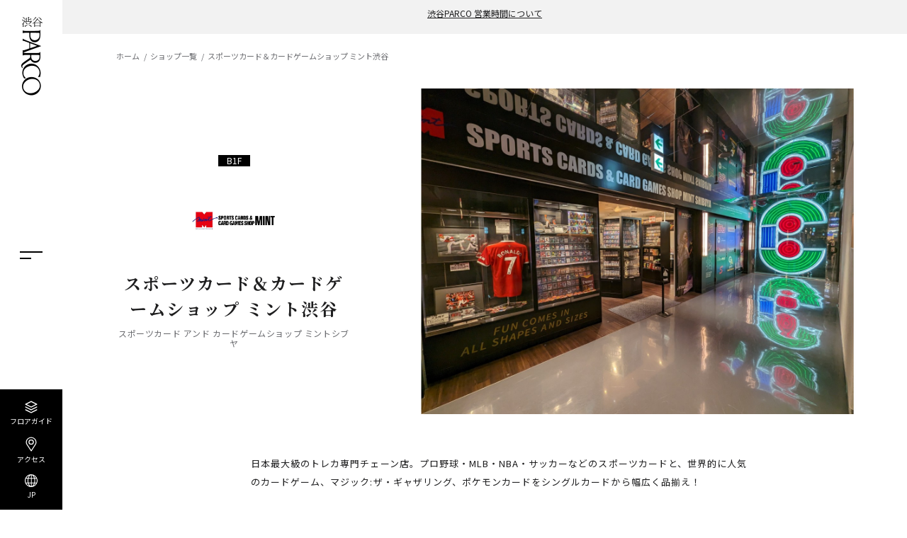

--- FILE ---
content_type: text/html; charset=UTF-8
request_url: https://shibuya.parco.jp/shop/detail/?cd=027077
body_size: 6830
content:
<!DOCTYPE html>
<html lang="ja">
  <head><!-- load-head-top -->
<!-- Google Tag Manager -->
<script>
  // 「ホスト名=>言語」への参照リスト
  hostToLangList = {
        // 本番用リスト
    'shibuya.parco.jp.e.aiv.hp.transer.com': 'en',
    // 中国繁体字
    'shibuya.parco.jp.c.aiv.hpcn.transer-cn.com': 'cn',
    // 中国簡体字
    'shibuya.parco.jp.t.aiv.hp.transer.com': 'kw',
    // 韓国語  
    'shibuya.parco.jp.k.aiv.hp.transer.com': 'kr',
    // タイ語
    'shibuya.parco.jp.th.aiv.hp.transer.com': 'th',
    // 日本語
    'shibuya.parco.jp': 'ja',
      };

  // 「言語=>GTMトラッキングID」への参照リスト
  langToTrackingIdList = {
    'en': 'GTM-M2VPJ33',
    'cn': 'GTM-P862462',
    'kw': 'GTM-KGV38WT',
    'kr': 'GTM-MN3HRRH',
    'th': 'GTM-PNR53QZ',
    'ja': 'GTM-54T2MS8',
  };

  // アドレスバーに表示されているホスト名を利用して、GoogleTagManagerに送信するトラッキングIDを変更する
  host       = location.host;
  lang       = hostToLangList[host];
  trackingId = langToTrackingIdList[lang];

  // GoogleTagManagerへデータを送信
  (function(w,d,s,l,i){w[l]=w[l]||[];w[l].push({'gtm.start':new Date().getTime(),event:'gtm.js'});var f=d.getElementsByTagName(s)[0],j=d.createElement(s),dl=l!='dataLayer'?'&l='+l:'';j.async=true;j.src='https://www.googletagmanager.com/gtm.js?id='+i+dl;f.parentNode.insertBefore(j,f);})(window,document,'script','dataLayer',trackingId);
</script>
<!-- End Google Tag Manager -->    <meta charset="utf-8">
    <meta name="format-detection" content="telephone=no">
    <meta name="viewport" content="width=device-width">
    <meta http-equiv="X-UA-Compatible" content="IE=edge,chrome=1">
    <meta http-equiv="Pragma" content="no-cache">
    <meta http-equiv="Cache-Control" content="no-cache">
    <meta http-equiv="expires" content="0">
    <meta name="keywords" content="渋谷PARCO,渋谷パルコ,シブヤ,SHIBUYA,渋谷,しぶや,PARCO,ぱるこ,パルコ店,ショップ,SHOP">
    <meta name="description" content="渋谷PARCOスポーツカード＆カードゲームショップ ミント渋谷 の期間限定のイベントやお得な情報など最新ニュースをお届けしています">
    <title>スポーツカード＆カードゲームショップ ミント渋谷  | 渋谷PARCO(パルコ)</title>
    <link rel="icon" type="image/vnd.microsoft.icon" href="/favicon.ico">
    <link rel="apple-touch-icon" href="https://shibuya.parco.jp/apple-touch-icon.png">
    <meta property="og:site_name" content="渋谷PARCO-パルコ-">
    <meta property="og:type">
    <meta property="og:url" content="https://shibuya.parco.jp">
    <meta property="og:title" content="スポーツカード＆カードゲームショップ ミント渋谷  | 渋谷PARCO(パルコ)">
    <meta property="og:description" content="渋谷PARCOスポーツカード＆カードゲームショップ ミント渋谷 の期間限定のイベントやお得な情報など最新ニュースをお届けしています">
    <meta property="og:image" content="https://shibuya.parco.jp/assets/images/common/ogp.jpg">
    <meta property="og:locale" content="ja_JP">
    <meta name="apple-itunes-app" content="app-id=931433207">
    <meta name="google-play-app" content="app-id=jp.parco.pocket.spapp.android">
    <script type="application/ld+json">
      [
        {
          "@context": "http://schema.org",
          "@type": "Place",
          "name": "スポーツカード＆カードゲームショップ ミント渋谷 ",
          "telephone": "03-6277-5205",
          "image": "https://image.parco.jp/SCCWEB/image/shibuya/store/storage/w1580xh1020/shop_cname_20221123162036.jpg"
        },
        {
          "@context": "http://schema.org",
          "@type": "BreadcrumbList",
          "itemListElement": [
            {
              "@type": "ListItem",
              "position": 1,
              "item": {
                "@id": "https://shibuya.parco.jp/",
                "name": "渋谷PARCO-パルコ-"
              }
            },
            {
              "@type": "ListItem",
              "position": 2,
              "item": {
                "@id": "https://shibuya.parco.jp/shop/",
                "name": "ショップ一覧 | 渋谷PARCO-パルコ-"
              }
            },
            {
              "@type": "ListItem",
              "position": 3,
              "item": {
                "@id": "https://shibuya.parco.jp/shop/detail/?cd=027077",
                "name": "スポーツカード＆カードゲームショップ ミント渋谷  | 渋谷PARCO(パルコ)"
              }
            }
          ]
        }
      ]
    </script>
    <link href="https://fonts.googleapis.com/css?family=IM+Fell+French+Canon|Noto+Sans+JP:400,700|Noto+Serif+JP:400,700|Roboto:400,700&amp;display=swap&amp;subset=japanese" rel="stylesheet">
    <link rel="stylesheet" href="/assets/css/common.css?ver=1.0">
    <link rel="stylesheet" href="/assets/css/common_add.css?ver=1.0">
    <link rel="stylesheet" href="/assets/css/shop.css?ver=1.0">

        <style>
      body.shopid-029768 .c-foot-info__wrap-link--tel {
        display: none;
      }
    </style>

    <!-- load-head-bottom -->  </head>
  <body class="page-shop page-shop-post is-notice  shopid-027077" id="page-shop"><!-- load-body-top -->
<!-- Google Tag Manager (noscript) -->
<noscript><iframe src="https://www.googletagmanager.com/ns.html?id=GTM-54T2MS8"
height="0" width="0" style="display:none;visibility:hidden"></iframe></noscript>
<!-- End Google Tag Manager (noscript) -->    <!--
    ============================================================================================
    お知らせを表示する場合にはbodyにis-noticeのクラスを付与してください（余白調整のため）
    例： <body class="page-home is-notice" id="page-home">
    ============================================================================================
    -->
    <div class="l-wrapper">
      <!-- メインロゴ-->
      <p class="main-logo"><a href="/"><img src="/assets/images/common/main_logo.png" width="30" height="111" alt="渋谷PARCO-パルコ- "></a></p>
      <!--
      ==============================================
      お知らせ
      ==============================================
      -->
            <div class="notice">
        <p class="notice__text"><a href='https://shibuya.parco.jp/pnews/detail/?id=31304' target='_blank'>渋谷PARCO 営業時間について</a></p>
      </div>
            <!--
      ==============================================
      ヘッダー
      ==============================================
      -->
      <header class="header">
  <div class="header__inner">
    <ul class="header__list">
      <li class="header__item header__item--floor"><a href="/floor/">フロアガイド</a></li>
      <li class="header__item header__item--access"><a href="/info/access/">アクセス</a></li>
      <li class="header__item header__item--language"><span>JP</span></li>
    </ul>
    <div class="header-sp">
      <ul class="header-sp__list">
        <li class="header-sp__item"><a href="/">ホーム</a></li>
        <li class="header-sp__item"><a href="/feature/">特集</a></li>
        <li class="header-sp__item"><a href="/pnews/">ニュース</a></li>
        <li class="header-sp__item"><a href="/event/">イベント</a></li>
        <li class="header-sp__item"><a href="/info/access/">アクセス</a></li>
      </ul>
    </div>
  </div>
</header>
<div class="header-btn">
  <div class="header-btn__open"></div>
  <div class="header-btn__close is-disabled"></div>
</div>
<!--
==============================================
展開後メニュー
==============================================
-->
<div class="global">
  <div class="global__bg"></div>
  <div class="global-inbox global-inbox--menu">
    <div class="global-inbox__inner">
      <!--
      ==============================================
      グローバル

      カレント表示（半透明）は .is-current を付与します
      <li class="global-menu__item is-current"><a href="/">ホーム</a></li>
      ==============================================
      -->
      <div class="global-menu-outer">
        <div class="global-menu">
          <ul class="global-menu__list">
            <li class="global-menu__item has-child">
              <p class="global-menu__child-head">フロアガイド</p>
              <div class="global-menu-child">
                <p class="global-menu-child__item"><a href="/floor/">フロアガイド</a></p>
                <p class="global-menu-child__item"><a href="/shop/?search=">ショップ名から探す</a></p>
              </div>
            </li>
            <li class="global-menu__item"><a href="/shop/group/?gcd=">レストラン・カフェ</a></li>
            <li class="global-menu__item"><a href="/info/access/">アクセス・駐車場</a></li>
            <li class="global-menu__item has-child">
              <p class="global-menu__child-head">イベント・ポップアップ</p>
              <div class="global-menu-child">
                <p class="global-menu-child__item"><a href="/event/?category=popup">ポップアップ</a></p>
                <p class="global-menu-child__item"><a href="/event/?category=gallery">ギャラリー</a></p>
                <p class="global-menu-child__item"><a href="/event/?category=event">イベント</a></p>
                <p class="global-menu-child__item"><a href="/event/?category=entertainment">エンターテイメント</a></p>
              </div>
            </li>
            <li class="global-menu__item has-child">
              <p class="global-menu__child-head">ニュース</p>
              <div class="global-menu-child">
                <p class="global-menu-child__item"><a href="/pnews/">PARCOニュース</a></p>
                <p class="global-menu-child__item"><a href="/news/">SHOPニュース</a></p>
              </div>
            </li>
            <li class="global-menu__item"><a href="/feature/">特集</a></li>
            <li class="global-menu__item"><a href="/info/facilities/">施設案内</a></li>
            <li class="global-menu__item"><a href="https://parco.jp/members/parcocard/">PARCOカード</a></li>
            <li class="global-menu__item"><a href="/taxfree/">TAX FREE</a></li>
            <li class="global-menu__item"><a href="/deliveryservices/">Delivery Services</a></li>
          </ul>
        </div>
        <div class="global-submenu">
          <ul class="global-submenu__list">
            <!-- <li class="global-submenu__item"><a target="_blank" href="https://members.parco.jp/page/introduction/">PARCOメンバーズ</a></li> -->
            <li class="global-submenu__item"><a target="_blank" href="https://point.parco.jp/">PARCOポイント</a></li>
            <li class="global-submenu__item"><a target="_blank" href="https://pocket.parco.jp/">POCKET PARCO（公式アプリ）</a></li>
            <li class="global-submenu__item"><a target="_blank" href="/page/onlinestore/">オンラインストア</a></li>
            <li class="global-submenu__item"><a target="_blank" href="/page/onlinestore/daibiki/">店頭通販</a></li>
            <li class="global-submenu__item"><a target="_blank" href="https://recruit.parco.jp/shibuyaprc/">リクルート</a></li>
          </ul>
        </div>
      </div>
      <!--
      ==============================================
      検索
      ==============================================
      -->
      <div class="global-search">
        <form class="global-search__form" id="header-search__form" role="search" method="get" action="/search/">
          <button class="global-search__submit no-fade" type="submit"><img src="/assets/images/common/icon_search.svg" width="19" alt="Search"/></button>
          <div class="global-search__input is-active">
            <input type="text" name="s" placeholder="キーワードで検索"/>
          </div>
        </form>
      </div>
      <!--
      ==============================================
      SNSメニュー
      ==============================================
      -->
      <div class="global-sns">
        <ul class="c-sns-list">
          <li class="c-sns-list__item c-sns-list__item--instagram"><a target="_blank" href="https://www.instagram.com/parco_shibuya_official/"><img src="/assets/images/common/icon_insta.svg" width="16" alt="instagram"/></a></li>
          <li class="c-sns-list__item c-sns-list__item--tiktok"><a target="_blank" href="https://www.tiktok.com/@parco_shibuya_official"><img src="/assets/images/common/icon_tiktok.svg" width="16" alt="TikTok"/></a></li>
          <li class="c-sns-list__item c-sns-list__item--twitter"><a target="_blank" href="https://twitter.com/shibuya_parco"><img src="/assets/images/common/icon_twitter.svg" width="16" alt="twitter"/></a></li>
          <li class="c-sns-list__item c-sns-list__item--line"><a target="_blank" href="https://page.line.me/shibuyaparco"><img src="/assets/images/common/icon_line.svg" width="16" alt="LINE"/></a></li>
          <li class="c-sns-list__item c-sns-list__item--red"><a target="_blank" href="https://www.xiaohongshu.com/user/profile/5837ab785e87e73dbf064079"><img src="/assets/images/common/icon_red.svg" width="16" alt="小紅書"/></a></li>
        </ul>
      </div>
    </div>
  </div>
  <div class="global-inbox global-inbox--lang">
    <div class="global-inbox__inner">
      <!--
      ==============================================
      言語メニュー

      カレント表示（半透明）は .is-current を付与します
      （グローバルメニューと同じ仕様）
      ==============================================
      -->
      <div class="global-menu">
        <ul class="global-menu__list">
  <!-- crosslanguage:show
          <li class="global-menu__item"><a href="https://en.shibuya.parco.jp/" class="cl-notranslate cl-norewrite">ENGLISH</a></li>
          <li class="global-menu__item"><a href="https://tw.shibuya.parco.jp/" class="cl-notranslate cl-norewrite">繁体字</a></li>
          <li class="global-menu__item"><a href="https://cn.shibuya.parco.jp/" class="cl-notranslate cl-norewrite">簡体字</a></li>
          <li class="global-menu__item"><a href="https://ko.shibuya.parco.jp/" class="cl-notranslate cl-norewrite">한국어</a></li>
          <li class="global-menu__item"><a href="https://th.shibuya.parco.jp/" class="cl-notranslate cl-norewrite">ภาษาไทย</a></li>
          <li class="global-menu__item"><a href="https://shibuya.parco.jp/" class="cl-notranslate cl-norewrite">日本語</a></li>
  /crosslanguage:show -->
  <!-- crosslanguage:delete -->
          <li class="global-menu__item"><a href="https://en.shibuya.parco.jp/" class="cl-notranslate cl-norewrite">ENGLISH</a></li>
          <li class="global-menu__item"><a href="https://tw.shibuya.parco.jp/" class="cl-notranslate cl-norewrite">繁体字</a></li>
          <li class="global-menu__item"><a href="https://cn.shibuya.parco.jp/" class="cl-notranslate cl-norewrite">簡体字</a></li>
          <li class="global-menu__item"><a href="https://ko.shibuya.parco.jp/" class="cl-notranslate cl-norewrite">한국어</a></li>
          <li class="global-menu__item"><a href="https://th.shibuya.parco.jp/" class="cl-notranslate cl-norewrite">ภาษาไทย</a></li>
          <li class="global-menu__item is-current"><a href="https://shibuya.parco.jp/" class="cl-notranslate cl-norewrite">日本語</a></li>
  <!-- /crosslanguage:delete -->
        </ul>
      </div>
    </div>
  </div>
</div>
      <!--
      ==============================================
      右カラム コンテンツ部分
      ==============================================
      -->
      <main class="l-contents">
        <!-- 施設INFORMATION-->
        <div class="l-contents__outer" id="ancScrollContents">
          <div class="l-contents__inner l-contents__inner--under">
            <div class="c-topicpath">
              <ul class="c-topicpath__list">
                <li class="c-topicpath__item"><a href="/">ホーム</a></li>
                <li class="c-topicpath__item"><a href="/shop/">ショップ一覧</a></li>
                <li class="c-topicpath__item"><span>スポーツカード＆カードゲームショップ ミント渋谷 </span></li>
              </ul>
            </div>
            <!--
            ==============================================
            shop-detail
            ==============================================
            -->
            <div class="l-block shop-detail">
              <div class="l-block__inner">
                <div class="shop-detail-head">
                  <div class="shop-detail-left">
                    <p class="shop-detail__number"><span>B1F</span></p>
                    <p class="shop-detail__logo"><span><img src="https://image.parco.jp/SCCWEB/image/shibuya/store/storage/w750/shop_cname_20210826204151.jpg" width="120" alt="スポーツカード＆カードゲームショップ ミント渋谷 "></span></p>
                    <h1 class="shop-detail__title"><span class="shop-detail__name">スポーツカード＆カードゲームショップ ミント渋谷 </span><span class="shop-detail__ruby">スポーツカード アンド カードゲームショップ ミントシブヤ</span></h1>
                  </div>
                                    <figure class="shop-detail__img"><img src="https://image.parco.jp/SCCWEB/image/shibuya/store/storage/w1580xh1020/shop_cname_20221123162036.jpg" width="712" alt="スポーツカード＆カードゲームショップ ミント渋谷 "></figure>
                                  </div>
                <div class="shop-detail-desc">
                  <p>日本最大級のトレカ専門チェーン店。プロ野球・MLB・NBA・サッカーなどのスポーツカードと、世界的に人気のカードゲーム、マジック:ザ・ギャザリング、ポケモンカードをシングルカードから幅広く品揃え！</p>
                </div>
                <div class="shop-info">
                  <h2 class="shop-info__title">Information</h2>
                  <dl class="shop-info-table">
                    <dt class="shop-info-table__term">ショップ名</dt>
                    <dd class="shop-info-table__desc">スポーツカード＆カードゲームショップ ミント渋谷 </dd>
                    <dt class="shop-info-table__term">フロア</dt>
                    <dd class="shop-info-table__desc">B1F</dd>
                                        <dt class="shop-info-table__term">取り扱いアイテム</dt>
                    <dd class="shop-info-table__desc">スポーツカード／カードゲーム</dd>
                                                            <dt class="shop-info-table__term">取り扱いブランド</dt>
                    <dd class="shop-info-table__desc">Wizards of the Coast, ULTRA PRO, EPOCH, スラムダンク, TOPPS, ドラゴンボール, PANINI, BBM, ポケモン, ワンピース</dd>
                                                            <dt class="shop-info-table__term">電話番号</dt>
                    <dd class="shop-info-table__desc u-disp--pc">03-6277-5205</dd>
                    <dd class="shop-info-table__desc u-disp--sp"><a href="tel:03-6277-5205">03-6277-5205</a></dd>
                                                                                  <dt class="shop-info-table__term">公式ブランドサイト</dt>
                    <dd class="shop-info-table__desc"><a href="http://www.mint-mall.net/" target="_blank">http://www.mint-mall.net/</a></dd>
                                                                                  <dt class="shop-info-table__term">公式SNS</dt>
                    <dd class="shop-info-table__desc">
                                                                  <a class="shop-info-table__sns" href="https://twitter.com/mint_shibuya" target="_blank"><img src="/assets/images/common/icon_twitter.svg" width="17" alt="twitter"></a>
                                                                </dd>
                                                                                                                                                                  <dt class="shop-info-table__term">備考</dt>
                    <dd class="shop-info-table__desc">





                      
                                            <ul class="shop-info-table__icons c-shopicon-list">

                        
                                                
                                                
                                                

                                                
                                                                      </ul>

                      




                      11:00～21:00                    </dd>
                                      </dl>
                                  </div>
              </div>
            </div>
                            <!--
            ==============================================
            shop-detail-related
            ==============================================
            -->
                        <!--
            ==============================================
            shop-detail-news
            ==============================================
            -->
            
            <!--
  ==============================================
  information
  ==============================================
  -->

<div class="l-block information">
  <div class="l-block__inner">
    <div class="c-foot-info">
      <h2 class="c-block-head-h2 c-block-head-h2--en js-scroll-fadein">Information</h2>
      <div class="c-foot-info__detail js-scroll-fadein">
        <div class="c-foot-info-block basic-info">
          <h3 class="c-foot-info__subhead">
            <span class="c-foot-info__subhead-main">基本情報</span>
          </h3>
          <a class="c-foot-info__wrap-link" target="_blank" href="https://www.google.com/maps/search/%E6%B8%8B%E8%B0%B7%E3%83%91%E3%83%AB%E3%82%B3/@35.6508255,139.6925946,14z/data=!3m1!4b1">
            <dl class="c-foot-info__row">
              <dt class="c-foot-info__term">住所</dt>
              <dd class="c-foot-info__desc">東京都渋谷区<br class="u-disp--pc">宇田川町15-1</dd>
              <dd class="c-foot-info__link">
                <span class="c-foot-info__map">地図アプリで見る</span>
              </dd>
            </dl>
          </a>
                    <a class="c-foot-info__wrap-link c-foot-info__wrap-link--tel" target="_blank" href="tel:03-3464-5111">
            <dl class="c-foot-info__row c-foot-info__row--tel c-foot-info__row--no-bdr">
              <dt class="c-foot-info__term">電話</dt>
              <dd class="c-foot-info__desc">03-3464-5111</dd>
              <dd class="c-foot-info__link">
                <span class="u-disp--sp">電話をかける</span>
              </dd>
            </dl>
          </a>
                  </div>
        <div class="c-foot-info-block hour">
          <h3 class="c-foot-info__subhead">
            <span class="c-foot-info__subhead-main">営業時間</span>
            <span class="c-foot-info__subhead-note">※一部店舗は営業時間が異なります。</span>
          </h3>
                                        <dl class="c-foot-info__row">
            <dt class="c-foot-info__term">物販</dt>
            <dd class="c-foot-info__desc">11:00～21:00</dd>
            <dd class="c-foot-info__link">
              <span></span>
            </dd>
          </dl>
                                                  <dl class="c-foot-info__row">
            <dt class="c-foot-info__term">飲食</dt>
            <dd class="c-foot-info__desc">11:30～23:00</dd>
            <dd class="c-foot-info__link">
              <span></span>
            </dd>
          </dl>
                                                  <dl class="c-foot-info__row">
            <dt class="c-foot-info__term">6F Nintendo TOKYO・ポケモンセンター他</dt>
            <dd class="c-foot-info__desc">10:00～21:00</dd>
            <dd class="c-foot-info__link">
              <span></span>
            </dd>
          </dl>
                                                  <dl class="c-foot-info__row">
            <dt class="c-foot-info__term">7F レストラン</dt>
            <dd class="c-foot-info__desc">11:00～23:00</dd>
            <dd class="c-foot-info__link">
              <span></span>
            </dd>
          </dl>
                                      </div>
        <div class="c-foot-info-menu">
          <ul class="c-foot-info-menu__list">
            <li class="c-foot-info-menu__item c-foot-info-menu__item--facilities">
              <a href="/info/facilities/">施設案内</a>
            </li>
            <li class="c-foot-info-menu__item c-foot-info-menu__item--access">
              <a href="/info/access/">アクセス・駐車場</a>
            </li>
          </ul>
          <ul class="foot-sns-list c-sns-list">
            <li class="c-sns-list__item c-sns-list__item--instagram"><a target="_blank" href="https://www.instagram.com/parco_shibuya_official/"><img src="/assets/images/common/icon_insta.svg" width="16" alt="instagram"/></a></li>
            <li class="c-sns-list__item c-sns-list__item--tiktok"><a target="_blank" href="https://www.tiktok.com/@parco_shibuya_official"><img src="/assets/images/common/icon_tiktok.svg" width="16" alt="TikTok"/></a></li>
            <li class="c-sns-list__item c-sns-list__item--twitter"><a target="_blank" href="https://twitter.com/shibuya_parco"><img src="/assets/images/common/icon_twitter.svg" width="16" alt="twitter"/></a></li>
            <li class="c-sns-list__item c-sns-list__item--line"><a target="_blank" href="https://page.line.me/shibuyaparco"><img src="/assets/images/common/icon_line.svg" width="16" alt="LINE"/></a></li>
            <li class="c-sns-list__item c-sns-list__item--red"><a target="_blank" href="https://www.xiaohongshu.com/user/profile/5837ab785e87e73dbf064079"><img src="/assets/images/common/icon_red.svg" width="16" alt="小紅書"/></a></li>
          </ul>
        </div>
      </div>
    </div>
  </div>
</div>          </div>
        </div>
        <!--
        ==============================================
        フッター（コンテンツレイアウトに含める）
        ==============================================
        -->
        <footer class="footer">
  <ul class="footer__list">
    <li class="footer__item"><a target="_blank" href="https://www.parco.co.jp/terms/">ご利用規約</a></li>
    <li class="footer__item"><a target="_blank" href="https://www.parco.co.jp/privacy/">プライバシーポリシー</a></li>
    <li class="footer__item"><a target="_blank" href="https://www.parco.co.jp/contact/">お問合わせ</a></li>
  </ul>
  <div class="footer__copyright">COPYRIGHT &#169; PARCO.CO.,LTD. ALL RIGHTS RESERVED.</div>
</footer>      </main>
    </div>
    <div class="c-blind" id="blind">
      <div class="blind__loader"></div>
    </div>
    

<script>
  function setFollowBannerCookie(disp){
    // 次回の為にCookieをセット
    // TODO: Cookieの有効期限が決まったら、以下の変数の値を変更する。
    var day = 0, hour = 0, minute = 10, second = 0;
    var maxAge = (day * 24 * 60 * 60) + (hour * 60 * 60) + (minute * 60) + second;

    disp.forEach(function(value) {
      switch (value) {
        case "1":
          document.cookie = 'visited1=true; max-age=' + maxAge + '; path=/';
          document.cookie = 'followBannerHash1=' + followBannerHash + '; max-age=' + maxAge + '; path=/';
          break;
        case "2":
          document.cookie = 'visited2=true; max-age=' + maxAge + '; path=/floor';
          document.cookie = 'followBannerHash2=' + followBannerHash + '; max-age=' + maxAge + '; path=/floor';
          break;
        case "3":
          document.cookie = 'visited2=true; max-age=' + maxAge + '; path=/shop';
          document.cookie = 'followBannerHash2=' + followBannerHash + '; max-age=' + maxAge + '; path=/shop';
          break;
        case "4":
          document.cookie = 'visited2=true; max-age=' + maxAge + '; path=/pnews';
          document.cookie = 'followBannerHash2=' + followBannerHash + '; max-age=' + maxAge + '; path=/pnews';
          break;
        case "5":
          document.cookie = 'visited2=true; max-age=' + maxAge + '; path=/feature';
          document.cookie = 'followBannerHash2=' + followBannerHash + '; max-age=' + maxAge + '; path=/feature';
          break;
        case "6":
          document.cookie = 'visited2=true; max-age=' + maxAge + '; path=/event';
          document.cookie = 'followBannerHash2=' + followBannerHash + '; max-age=' + maxAge + '; path=/event';
          break;
        case "7":
          document.cookie = 'visited2=true; max-age=' + maxAge + '; path=/365';
          document.cookie = 'followBannerHash2=' + followBannerHash + '; max-age=' + maxAge + '; path=/365';
          break;
        case "8":
          document.cookie = 'visited2=true; max-age=' + maxAge + '; path=/info';
          document.cookie = 'followBannerHash2=' + followBannerHash + '; max-age=' + maxAge + '; path=/info';
          break;
        default:

      }
    });
  }

  // 取得したバナーデータから得たハッシュ値
  // (前回アクセスした時と異なれば、データの内容が変わったということなので、2回目の訪問でも追従バナーは出したままにする)
  followBannerHash = '';

  // Cookie情報を連想配列形式で取得
  var cookies = {};
  document.cookie.split(';').forEach((cookie) => {
    var data = cookie.split('=');
    var key = data[0].trim();
    var value = data[1].trim();

    cookies[key] = value;
  });

  if (0 === 1) {
    // 既に訪問済みであれば、追従バナーを表示させないようにする(top)
    if (cookies.visited1 && (cookies.followBannerHash1 === followBannerHash)) {
      document.getElementById('sticky-bnr').setAttribute('style', 'display: none;');
    }
  } else {
    // 既に訪問済みであれば、追従バナーを表示させないようにする(top以外)
    if (cookies.visited2 && (cookies.followBannerHash2 === followBannerHash)) {
      document.getElementById('sticky-bnr').setAttribute('style', 'display: none;');
    }
  }

</script>
    <!--
    ==============================================
    floor map zoom modal
    ==============================================
    -->
    <div class="c-modal">
      <div class="c-modal__close"></div>
      <div class="c-modal__bg"></div>
      <div class="c-floor-modal__outer">
        <div class="c-floor-modal__inner"><img class="c-floor-modal__img" src="https://image.parco.jp/SCCWEB/image/shibuya/store/storage/w617/floormap_cname_20250327161030.jpg" width="1200" alt=""/></div>
      </div>
    </div>
    <script src="/assets/js/libs.js?ver=1.0"></script>
    <script src="/assets/js/common.js?ver=1.0"></script>
    <!-- フロアマップズーム表示用のJS-->
    <script src="/assets/js/floormap-zoom.js?ver=1.0"></script>
    <!-- load-body-bottom -->  </body>
</html>


--- FILE ---
content_type: text/css
request_url: https://shibuya.parco.jp/assets/css/shop.css?ver=1.0
body_size: 2317
content:
.restaurant-entries{margin-top:64px}.restaurant-paging{padding-top:32px}.shop-index{display:-webkit-box;display:-ms-flexbox;display:flex;-ms-flex-wrap:wrap;flex-wrap:wrap;-webkit-box-pack:start;-ms-flex-pack:start;justify-content:flex-start;margin:0 auto;max-width:902px}.shop-index__btn{margin:0 8px 8px 0;width:57px;height:57px;border:1px solid #CED1D8;-webkit-box-sizing:border-box;box-sizing:border-box}.shop-index__btn.is-active{background-color:#F2F2F2}.shop-index__btn:nth-of-type(14n){margin-right:0}@media screen and (max-width: 1110px){.shop-index__btn:nth-of-type(14n){margin-right:8px}}.shop-index__btn:last-of-type{margin-right:0;width:122px}.shop-index__btn a,.shop-index__btn span{display:-webkit-box;display:-ms-flexbox;display:flex;-webkit-box-align:center;-ms-flex-align:center;align-items:center;-webkit-box-pack:center;-ms-flex-pack:center;justify-content:center;width:100%;height:100%;font-family:"ヒラギノ明朝 ProN W3", "Hiragino Mincho ProN", "HiraMinProN-W3", "游明朝", "Yu Mincho", "游明朝体", "YuMincho", "Noto Serif JP", serif;font-size:1.8rem;font-weight:bold}.ie .shop-index__btn a,.ie .shop-index__btn span{padding-top:7px}.shop-index__btn span{opacity:0.3;pointer-events:none}.shop-container{margin-top:64px;border-top:4px solid #000}.shop-container__title{display:-webkit-box;display:-ms-flexbox;display:flex;-webkit-box-align:center;-ms-flex-align:center;align-items:center;margin-bottom:16px;padding:0 10px;height:75px;border-bottom:1px solid #CED1D8;font-family:"ヒラギノ明朝 ProN W3", "Hiragino Mincho ProN", "HiraMinProN-W3", "游明朝", "Yu Mincho", "游明朝体", "YuMincho", "Noto Serif JP", serif;font-size:3.6rem}.shop-container__list{display:-webkit-box;display:-ms-flexbox;display:flex;-ms-flex-wrap:wrap;flex-wrap:wrap;-webkit-box-pack:justify;-ms-flex-pack:justify;justify-content:space-between}.shop-container__item{position:relative;width:calc(50% - 24px);border-bottom:1px solid #CED1D8}.shop-container__item::after{position:absolute;top:50%;right:0;display:block;content:'';width:7px;height:11px;background:url(/assets/images/common/arrow_s.svg) center top no-repeat;background-size:contain;-webkit-transform:translate(0, -50%);transform:translate(0, -50%)}.shop-container__item a{display:-webkit-box;display:-ms-flexbox;display:flex;-webkit-box-align:center;-ms-flex-align:center;align-items:center;-webkit-box-pack:justify;-ms-flex-pack:justify;justify-content:space-between;padding:24px 24px 16px 0;width:100%;height:100%}.shop-container__name{display:block;font-family:"ヒラギノ明朝 ProN W3", "Hiragino Mincho ProN", "HiraMinProN-W3", "游明朝", "Yu Mincho", "游明朝体", "YuMincho", "Noto Serif JP", serif;font-size:1.5rem;line-height:2.1rem;font-weight:bold}.shop-container__ruby{display:block;margin-top:4px;color:#6A6B6F;font-size:1rem;letter-spacing:0.08em}.shop-container__tags{display:block;margin-top:16px;color:#6A6B6F;font-size:1.1rem}.shop-container__tags::before{display:inline-block;content:'-';margin-right:0.5em}.shop-detail{margin-top:40px;margin-bottom:0}.shop-detail-head{display:-webkit-box;display:-ms-flexbox;display:flex;-webkit-box-align:center;-ms-flex-align:center;align-items:center;-webkit-box-pack:center;-ms-flex-pack:center;justify-content:center}.shop-detail__img{width:calc( ((100% - 528px) / 12 * 8) + 48px * 7)}.shop-detail__img.is-noimage{background-color:#F2F2F2;height:460px;position:relative;display:-webkit-box;display:-ms-flexbox;display:flex;-webkit-box-pack:center;-ms-flex-pack:center;justify-content:center;-webkit-box-align:center;-ms-flex-align:center;align-items:center}.shop-detail__img.is-noimage figcaption{color:#6A6B6F;font-family:"Avenir Next", "ヒラギノ角ゴ Pro W3", "游ゴシック体", "Yu Gothic", YuGothic, "Roboto", sans-serif;font-size:1.8rem;font-style:italic;line-height:2.7rem;white-space:nowrap;text-align:center}.shop-detail__img.is-noimage:after{content:"";border:1px solid #fff;width:calc(100% - 18px);height:calc(100% - 18px);display:block;position:absolute;left:8px;top:8px}.shop-detail__img img{width:100%;height:auto}.shop-detail-left{display:-webkit-box;display:-ms-flexbox;display:flex;-ms-flex-wrap:wrap;flex-wrap:wrap;-webkit-box-align:center;-ms-flex-align:center;align-items:center;-webkit-box-pack:center;-ms-flex-pack:center;justify-content:center;margin-right:48px;width:calc( ((100% - 528px) / 12 * 4) + 48px * 3);text-align:center}.shop-detail__number{width:100%;margin-bottom:16px}.shop-detail__number span{background-color:#000;color:#fff;font-size:1.2rem;display:-webkit-inline-box;display:-ms-inline-flexbox;display:inline-flex;-webkit-box-align:center;-ms-flex-align:center;align-items:center;-webkit-box-pack:center;-ms-flex-pack:center;justify-content:center;height:16px;padding:0 12px}.ie .shop-detail__number span{padding-top:5px}.shop-detail__logo{width:100%}.shop-detail__title{margin-top:10px}.shop-detail__name{font-family:"ヒラギノ明朝 ProN W3", "Hiragino Mincho ProN", "HiraMinProN-W3", "游明朝", "Yu Mincho", "游明朝体", "YuMincho", "Noto Serif JP", serif;font-size:2.4rem;letter-spacing:0.08em;line-height:3.6rem;display:block}.shop-detail__ruby{margin-top:10px;color:#6A6B6F;font-size:1.2rem;letter-spacing:0.05em;line-height:1.4rem;font-weight:normal;display:block}.shop-detail-desc{margin:56px auto 0 auto;width:calc( 100% - ( (100% - 528px) / 12 + 48px) * 4);font-size:1.3rem;letter-spacing:0.08em;line-height:2.6rem}@media screen and (max-width: 1024px){.shop-detail{margin:48px 0 0}.shop-detail-head{display:block;padding-top:26px}.shop-detail__img{width:auto}.shop-detail__img.is-noimage{height:242px}.shop-detail-left{font-size:0;position:relative;padding:0 6px 8px 20px;display:block;margin-right:0;width:auto;text-align:left}.shop-detail__number{position:absolute;top:-26px;left:0;width:100%;margin-bottom:0}.shop-detail__number span{height:18px}.shop-detail__logo{width:104px;margin:0 16px 0 0;display:inline-block;vertical-align:middle}.shop-detail__logo span{display:block;width:100%}.shop-detail__logo img{width:100%;height:auto}.shop-detail__title{width:calc(100% - 120px);margin-top:0;display:inline-block;vertical-align:middle}.shop-detail__name{font-size:1.6rem;letter-spacing:0;line-height:2.4rem}.shop-detail__ruby{font-size:1.1rem}.shop-detail-desc{line-height:2.4rem;margin-top:24px}}.shop-info{margin:56px auto 0 auto;width:calc( 100% - ( (100% - 528px) / 12 + 48px) * 4)}.shop-info__title{border-bottom:1px solid #CED1D8;font-family:"ヒラギノ明朝 ProN W3", "Hiragino Mincho ProN", "HiraMinProN-W3", "游明朝", "Yu Mincho", "游明朝体", "YuMincho", "Noto Serif JP", serif;font-size:1.8rem;padding-bottom:12px}.ie .shop-info__title{padding-bottom:4px}.shop-info-table{display:-webkit-box;display:-ms-flexbox;display:flex;-ms-flex-wrap:wrap;flex-wrap:wrap;margin-top:28px;font-size:1.3rem;letter-spacing:0.08em;line-height:1.9rem}.shop-info-table__term{margin:0 6.741573% 18px 0;width:19.943860%;font-weight:bold}.shop-info-table__desc{margin-bottom:18px;width:73.314606%}.shop-info-table__desc a{text-decoration:underline}.shop-info-table__icons{margin-bottom:5px}.shop-info-table__icons .c-shopicon__item{width:35px}.shop-info-table__sns{display:inline-block;margin-right:20px}.ie .shop-info-table__sns img{display:inline-block;min-width:17px;min-height:14px}.shop-info-free{margin-top:8px;font-size:1.3rem;letter-spacing:0.08em;line-height:1.9rem}.shop-detail-floor{margin:0 auto}.shop-detail-floor__title{margin-bottom:48px;font-family:"ヒラギノ明朝 ProN W3", "Hiragino Mincho ProN", "HiraMinProN-W3", "游明朝", "Yu Mincho", "游明朝体", "YuMincho", "Noto Serif JP", serif;font-size:4rem;letter-spacing:0.04em;text-align:center}.shop-detail-floor-map{display:-webkit-box;display:-ms-flexbox;display:flex;-webkit-box-pack:justify;-ms-flex-pack:justify;justify-content:space-between;margin:0 auto}.shop-detail-floor__overall{width:calc( ((100% - 528px) / 12 * 7) + 288px)}.shop-detail-floor__overall img{width:100%;height:auto}.shop-detail-floor__zoom{display:-webkit-box;display:-ms-flexbox;display:flex;-webkit-box-align:center;-ms-flex-align:center;align-items:center;-webkit-box-pack:center;-ms-flex-pack:center;justify-content:center;width:calc( ((100% - 528px) / 12 * 5) + 192px);border:1px solid #CED1D8}.shop-detail-floor__caption{font-size:1.4rem;letter-spacing:0.05em;line-height:2.5rem;text-align:center}.shop-detail-floor__btn{width:calc(100% - (100% - 100px) / 2 - 40px);-webkit-box-pack:center;-ms-flex-pack:center;justify-content:center;margin-top:25px;text-align:center;display:none}.shop-detail-floor__btn a{display:-webkit-box;display:-ms-flexbox;display:flex;-webkit-box-align:center;-ms-flex-align:center;align-items:center;-webkit-box-pack:center;-ms-flex-pack:center;justify-content:center;width:100%;height:48px;border:1px solid #000;font-size:1.4rem}.shop-detail-floor__btn a::before{display:inline-block;content:'';margin-right:8px;height:13px;width:13px;background:url(/assets/images/common/icon_zoom.svg) center top no-repeat;background-size:contain}@media screen and (max-width: 900px) and (min-width: 768px){.shop-detail-floor-map{display:block;width:600px}.shop-detail-floor__overall{width:100%;max-width:750px;margin-left:auto;margin-right:auto}.shop-detail-floor__zoom{display:none}.shop-detail-floor__btn{display:block;text-align:center;-webkit-box-pack:center;-ms-flex-pack:center;justify-content:center;margin:48px auto}.shop-detail-floor__btn a{margin-left:auto;margin-right:auto}}.shop-detail-related{margin:0 auto -48px}.shop-detail-related__title{margin-bottom:48px;font-family:"ヒラギノ明朝 ProN W3", "Hiragino Mincho ProN", "HiraMinProN-W3", "游明朝", "Yu Mincho", "游明朝体", "YuMincho", "Noto Serif JP", serif;font-size:4rem;letter-spacing:0.04em;text-align:center}.shop-detail-news__title{margin-bottom:48px;font-family:"ヒラギノ明朝 ProN W3", "Hiragino Mincho ProN", "HiraMinProN-W3", "游明朝", "Yu Mincho", "游明朝体", "YuMincho", "Noto Serif JP", serif;font-size:4rem;letter-spacing:0.04em;text-align:center}.shop-detail-news-entries{margin-bottom:-48px}@media screen and (min-width: 900px){.shop-info-table__desc a{-webkit-transition:opacity .3s;transition:opacity .3s}.shop-info-table__desc a:hover{opacity:.7}.shop-container__item a{-webkit-transition:.3s;transition:.3s}.shop-container__item a:hover{background-color:#F2F2F2}.shop-index__btn a{-webkit-transition:0.3s;transition:0.3s}.shop-index__btn a:hover{background-color:#F2F2F2}}@media screen and (max-width: 767px){.restaurant-entries{margin-top:64px}.restaurant-paging{padding-top:32px}.shop-index{margin:0 20px}.shop-index__btn{margin:0 4.77% 4.26vw 0;width:12.53%;height:11.2vw}.shop-index__btn:nth-of-type(14n){margin-right:4.77%}.shop-index__btn:nth-of-type(6n){margin-right:0}.shop-index__btn:last-of-type{margin-right:0;width:29.85%}.shop-index__btn a,.shop-index__btn span{font-size:1.8rem;padding-top:2px}.shop-index__btn span{opacity:0.3}.shop-index__btn a:hover{opacity:1}.shop-container{margin-top:64px;border-top:4px solid #000}.shop-container__title{margin-bottom:17px;padding:0 20px;height:70px;font-size:3.6rem}.shop-container__list{display:block;margin:0 20px}.shop-container__item{width:auto}.shop-container__name{font-size:1.5rem}.shop-container__ruby{margin-top:6px;font-size:1rem}.shop-container__tags{margin-top:20px;font-size:1rem}.shop-detail__number{padding-left:20px;padding-right:20px}.shop-detail__number span{height:18px;padding:2px 12px 0}.chrome .shop-detail__number span{padding-top:2px}.shop-detail-desc{width:calc(100% - 40px)}.shop-info{margin:32px 20px 0 20px;width:calc(100% - 40px)}.shop-info__title{height:auto;font-size:1.6rem;line-height:1.8rem;padding-bottom:14px}.shop-info-table{display:-webkit-box;display:-ms-flexbox;display:flex;-ms-flex-wrap:wrap;flex-wrap:wrap;margin-top:32px;font-size:1.2rem;letter-spacing:0;line-height:1.8rem}.shop-info-table__term{margin:0 2.98% 16px 0;width:35.22%}.shop-info-table__desc{margin-bottom:16px;width:61.79%}.shop-info-table__icons .c-shopicon__item{width:40px}.shop-info-table__sns{display:inline-block;margin-right:20px}.shop-info-free{font-size:1.2rem;letter-spacing:0;line-height:2.4rem}.shop-detail-floor{margin:0 auto;width:auto}.shop-detail-floor__title{margin-bottom:48px;font-size:2.8rem}.shop-detail-floor__overall{margin-right:0;width:100%}.shop-detail-floor__overall img{width:100%;height:auto}.shop-detail-floor__zoom{display:none}.shop-detail-floor__btn{display:-webkit-box;display:-ms-flexbox;display:flex;margin-left:auto;margin-right:auto}.shop-detail-floor__btn a{width:100%}.shop-detail-floor__btn a::before{display:inline-block;content:'';margin-right:8px;height:13px;width:13px;background:url(/assets/images/common/icon_zoom.svg) center top no-repeat;background-size:contain}.shop-detail-related{margin:0}.shop-detail-news__title{margin-bottom:48px;font-family:"ヒラギノ明朝 ProN W3", "Hiragino Mincho ProN", "HiraMinProN-W3", "游明朝", "Yu Mincho", "游明朝体", "YuMincho", "Noto Serif JP", serif;font-size:4rem;letter-spacing:0.04em;text-align:center}.shop-detail-news-entries{display:block;margin-bottom:0}.shop-detail-news-entry{width:auto;margin-bottom:16px;margin-left:0}.shop-detail-news-entry a{width:100%;display:-webkit-box;display:-ms-flexbox;display:flex;-webkit-box-align:center;-ms-flex-align:center;align-items:center;-webkit-transition:opacity 0.3s;transition:opacity 0.3s}.shop-detail-news-entry a:hover{opacity:0.7}.shop-detail-news-entry__thumb{width:63.6%}.shop-detail-news-entry__thumb img{width:100%}.shop-detail-news-entry__textbox{width:100%;margin-left:16px}}


--- FILE ---
content_type: image/svg+xml
request_url: https://shibuya.parco.jp/assets/images/common/arrow_s.svg
body_size: 92
content:
<svg xmlns="http://www.w3.org/2000/svg" width="7.121" height="11.414"><g id="コンポーネント" transform="rotate(-90 5.707 5)"><path id="パス_81" data-name="パス 81" d="M.002 0l5 5 5-5" fill="none" stroke="#6a6b6f" stroke-width="2"/></g></svg>

--- FILE ---
content_type: image/svg+xml
request_url: https://shibuya.parco.jp/assets/images/common/icon_search.svg
body_size: 62
content:
<svg xmlns="http://www.w3.org/2000/svg" width="21.5" height="21.5"><path d="M13.5 13.5l7 7zM1 8a7 7 0 117 7 7 7 0 01-7-7z" fill="none" stroke="#1e1e1f" stroke-linecap="round" stroke-linejoin="round" stroke-width="2"/></svg>

--- FILE ---
content_type: image/svg+xml
request_url: https://shibuya.parco.jp/assets/images/common/icon_access.svg
body_size: 321
content:
<svg xmlns="http://www.w3.org/2000/svg" width="17" height="22.818"><path d="M8.611 22.318a.673.673 0 01-.566-.3l-6.35-9.812A7.421 7.421 0 01.5 8.171a8.007 8.007 0 0116 0 7.426 7.426 0 01-1.128 3.93l-6.188 9.907a.673.673 0 01-.567.311zM1.824 8.17a6.191 6.191 0 001 3.36l5.774 8.921 5.626-9.007a6.19 6.19 0 00.944-3.274 6.679 6.679 0 00-13.347 0zm2.676 0a4 4 0 018 0 4 4 0 01-8 0zm1.324 0a2.676 2.676 0 005.347 0 2.676 2.676 0 00-5.347 0z" fill="#fff" stroke="rgba(0,0,0,0)"/></svg>

--- FILE ---
content_type: image/svg+xml
request_url: https://shibuya.parco.jp/assets/images/common/icon_language.svg
body_size: 409
content:
<svg xmlns="http://www.w3.org/2000/svg" width="18" height="18.001"><path d="M8.996 0a9 9 0 103.449 17.312A9 9 0 008.996 0zm6.935 5.216h-1.822a9.116 9.116 0 00-1.578-3.285 7.891 7.891 0 013.4 3.285zM1.58 11.669a7.837 7.837 0 010-5.35h2.511a14.976 14.976 0 00-.232 2.675 14.548 14.548 0 00.25 2.675zm3.382-2.675a14.3 14.3 0 01.25-2.675h3.455v5.35H5.242a13.045 13.045 0 01-.283-2.675zm4.814-7.672c1.389.311 2.547 1.792 3.181 3.9H9.776zm-1.1 0v3.894H5.495c.631-2.102 1.789-3.583 3.178-3.894zm0 11.456v3.888c-1.3-.341-2.462-1.846-3.126-3.888zm1.1 3.888v-3.888h3.126c-.664 2.042-1.822 3.547-3.126 3.889zm0-5v-5.35h3.455a13.806 13.806 0 01.25 2.675 12.631 12.631 0 01-.286 2.675zm4.583-5.35h2.072a7.834 7.834 0 01-.006 5.35h-2.09a14.037 14.037 0 00.25-2.675 15.626 15.626 0 00-.226-2.672zM5.986 1.703l.189-.073a8.753 8.753 0 00-1.834 3.589H2.073a7.814 7.814 0 013.913-3.513zM2.074 12.775h2.3a8.948 8.948 0 001.938 3.644 7.883 7.883 0 01-4.239-3.64zm10.323 3.345a9.371 9.371 0 001.676-3.345h1.853a7.891 7.891 0 01-3.53 3.349z" fill="#fff"/></svg>